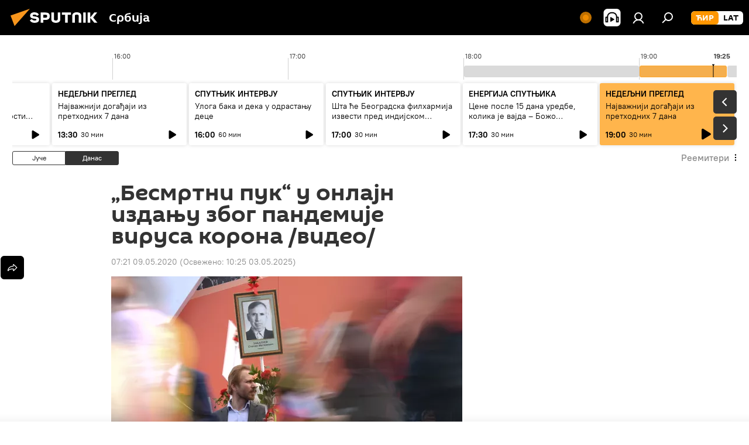

--- FILE ---
content_type: image/svg+xml
request_url: https://sputnikportal.rs/i/apps/android_apk.svg
body_size: 5548
content:
<svg width="115" height="40" viewBox="0 0 115 40" fill="none" xmlns="http://www.w3.org/2000/svg">
<rect x="1.0177" y="0.5" width="113.146" height="39" rx="6.5" stroke="#A6A6A6"/>
<path d="M55.1459 10.7078C55.1459 10.7078 54.5724 9.84088 53.3053 9.84088C51.9315 9.84088 50.5177 10.9479 50.5177 12.8819C50.5177 14.6558 51.7581 15.8962 53.3053 15.8962C54.5857 15.8962 55.1459 15.0426 55.1459 15.0426V15.4161C55.1459 15.5895 55.3193 15.7895 55.5194 15.7895H56.4397V9.97426H55.1459V10.7078ZM53.532 14.7225C52.6784 14.7225 51.8248 14.0289 51.8248 12.8552C51.8248 11.8015 52.5584 11.0146 53.532 11.0146C54.6658 11.0146 55.2526 12.0149 55.2526 12.8686C55.2526 13.8155 54.5457 14.7225 53.532 14.7225Z" fill="white"/>
<path d="M60.9077 9.84088C60.0274 9.84088 59.4539 10.2544 59.1605 10.6945V9.97426H57.8667V15.4161C57.8667 15.6428 58.0401 15.7895 58.2402 15.7895H59.1605V12.7085C59.1605 11.8949 59.7073 11.0413 60.6143 11.0413C61.4546 11.0413 61.828 11.7615 61.828 12.3617V15.4027C61.828 15.6028 61.9881 15.8029 62.2282 15.8029H63.1351V12.0816C63.1351 11.0013 62.3749 9.85422 60.9344 9.85422L60.9077 9.84088Z" fill="white"/>
<path d="M68.737 10.708C68.737 10.708 68.1634 9.84102 66.8964 9.84102C65.5226 9.84102 64.1088 10.9481 64.1088 12.882C64.1088 14.656 65.3492 15.8964 66.8964 15.8964C68.1768 15.8964 68.737 15.0428 68.737 15.0428V15.4162C68.737 15.5896 68.9104 15.7897 69.1104 15.7897H70.0307V7.06676H68.737V10.708ZM67.1231 14.7226C66.2695 14.7226 65.4159 14.0291 65.4159 12.8554C65.4159 11.8017 66.1494 11.0147 67.1231 11.0147C68.2568 11.0147 68.8437 12.0151 68.8437 12.8687C68.8437 13.8157 68.1368 14.7226 67.1231 14.7226Z" fill="white"/>
<path d="M72.7652 10.9346V9.96097H71.4714V15.4028C71.4714 15.6295 71.6448 15.7762 71.8449 15.7762H72.7652V12.8419C72.7652 12.0283 73.2587 11.1747 74.1657 11.1747C74.4991 11.1747 74.7792 11.2814 74.7792 11.2814V9.9343C74.7792 9.9343 74.5525 9.89429 74.3124 9.89429C73.4588 9.89429 72.9786 10.3878 72.7519 10.9346H72.7652Z" fill="white"/>
<path d="M82.2749 15.4162C82.2749 15.643 82.4483 15.7897 82.6484 15.7897H83.5687V9.9744H82.2749V15.4162Z" fill="white"/>
<path d="M89.2238 7.06676V10.708C89.2238 10.708 88.6503 9.84102 87.3832 9.84102C86.0094 9.84102 84.5956 10.9481 84.5956 12.882C84.5956 14.656 85.836 15.8964 87.3832 15.8964C88.6636 15.8964 89.2238 15.0428 89.2238 15.0428V15.4162C89.2238 15.5896 89.3972 15.7897 89.5972 15.7897H90.5176V7.06676H89.2238ZM87.6099 14.736C86.7563 14.736 85.9027 14.0424 85.9027 12.8687C85.9027 11.815 86.6363 11.0281 87.6099 11.0281C88.7436 11.0281 89.3305 12.0284 89.3305 12.882C89.3305 13.829 88.6236 14.736 87.6099 14.736Z" fill="white"/>
<path d="M82.9153 7C82.4484 7 82.0616 7.38679 82.0616 7.85362C82.0616 8.32044 82.4484 8.70724 82.9153 8.70724C83.3821 8.70724 83.7689 8.32044 83.7689 7.85362C83.7689 7.38679 83.3821 7 82.9153 7Z" fill="white"/>
<path d="M78.207 9.84088C76.7665 9.84088 75.1793 10.9212 75.1793 12.8686C75.1793 14.6425 76.5264 15.8962 78.1937 15.8962C80.261 15.8962 81.2614 14.229 81.2614 12.8819C81.2614 11.2147 79.9676 9.84088 78.1937 9.84088H78.207ZM78.207 14.7092C77.3267 14.7092 76.4731 13.9889 76.4731 12.8952C76.4731 11.8015 77.2867 11.0546 78.207 11.0546C79.2073 11.0546 79.9409 11.8549 79.9409 12.8819C79.9409 13.9089 79.154 14.7092 78.207 14.7092Z" fill="white"/>
<path d="M49.4557 30.9L53.2646 20.8095H54.7937L58.6302 30.9H56.9565L54.2565 23.4819C54.2014 23.3304 54.1554 23.1834 54.1187 23.0411C54.082 22.8987 54.0475 22.7541 54.0154 22.6072H53.9465C53.919 22.7541 53.8845 22.8987 53.8432 23.0411C53.8065 23.1834 53.7605 23.3304 53.7054 23.4819L50.9917 30.9H49.4557ZM51.2672 28.4204L51.7011 27.1737H56.3159L56.7498 28.4204H51.2672Z" fill="white"/>
<path d="M59.7047 30.9V20.8715H63.1899C64.3149 20.8715 65.1781 21.1493 65.7797 21.7049C66.3858 22.2605 66.6888 23.0181 66.6888 23.9778C66.6888 24.9329 66.3858 25.6929 65.7797 26.2577C65.1781 26.8225 64.3149 27.1049 63.1899 27.1049H61.2888V30.9H59.7047ZM61.2888 25.8582H63.1279C63.8626 25.8582 64.3746 25.6814 64.6638 25.3278C64.9577 24.9697 65.1047 24.5197 65.1047 23.9778C65.1047 23.436 64.9577 22.9929 64.6638 22.6485C64.3746 22.2995 63.8626 22.125 63.1279 22.125H61.2888V25.8582Z" fill="white"/>
<path d="M68.1628 30.9V20.8715H69.747V25.5414L73.9417 20.8715H75.7669L69.747 27.4561V30.9H68.1628ZM74.2103 30.9L70.4427 25.8237L71.4621 24.701L76.1457 30.9H74.2103Z" fill="white"/>
<path d="M80.6542 31V20.9714H87.0047V22.2319H82.2383V25.4485H86.3641V26.702H82.2383V31H80.6542Z" fill="white"/>
<path d="M88.5475 31V20.9714H90.1317V31H88.5475Z" fill="white"/>
<path d="M92.4184 31V20.9714H94.0026V29.7395H98.6312V31H92.4184Z" fill="white"/>
<path d="M100.105 31V20.9714H106.552V22.2319H101.682V25.2074H105.918V26.4541H101.682V29.7395H106.621V31H100.105Z" fill="white"/>
<path d="M34.5324 25.9421C33.6828 25.9421 32.9918 25.2786 32.9918 24.4636C32.9918 23.6485 33.6828 22.9855 34.5324 22.9855C35.382 22.9855 36.073 23.6485 36.073 24.4636C36.073 25.2786 35.382 25.9421 34.5324 25.9421ZM17.503 25.9421C16.6534 25.9421 15.9624 25.2786 15.9624 24.4636C15.9624 23.6485 16.6534 22.9855 17.503 22.9855C18.3526 22.9855 19.0436 23.6485 19.0436 24.4636C19.0436 25.2786 18.3526 25.9421 17.503 25.9421ZM35.085 17.0382L38.1642 11.9217C38.3407 11.6277 38.2357 11.252 37.9297 11.0822C37.6236 10.9128 37.2316 11.0136 37.0546 11.3072L33.9368 16.4884C31.5527 15.4445 28.8749 14.863 26.0177 14.863C23.1605 14.863 20.4827 15.4445 18.0986 16.4884L14.9808 11.3072C14.8038 11.0136 14.4118 10.9128 14.1057 11.0822C13.7997 11.252 13.6942 11.6277 13.8712 11.9217L16.9504 17.0382C11.663 19.7971 8.04674 24.9327 7.5177 31H44.5177C43.9882 24.9327 40.3719 19.7971 35.085 17.0382Z" fill="#3DDB85"/>
</svg>
